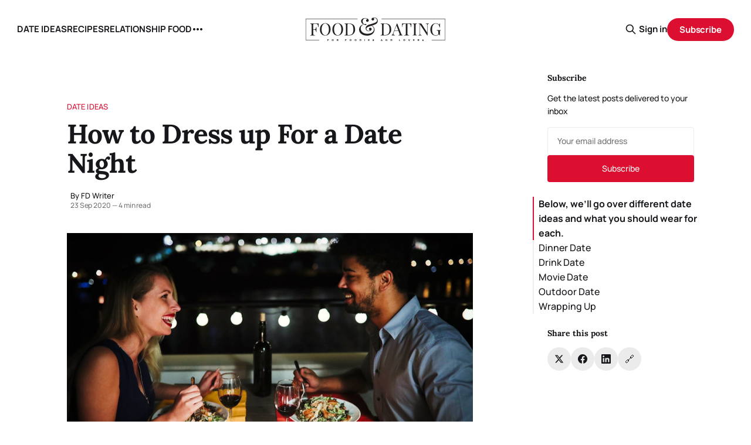

--- FILE ---
content_type: text/html; charset=utf-8
request_url: https://foodanddating.com/dinner-date/
body_size: 13080
content:
<!DOCTYPE html>
<html lang="en">
<head>

    <title>How to Dress up For a Date Night</title>
    <meta charset="utf-8">
    <meta name="viewport" content="width=device-width, initial-scale=1.0">
    
    <link rel="preload" as="style" href="/assets/built/screen.css?v=8a3f646bd6">
    <link rel="preload" as="script" href="/assets/built/source.js?v=8a3f646bd6">
    
    <link rel="preload" as="font" type="font/woff2" href="/assets/fonts/inter-roman.woff2?v=8a3f646bd6" crossorigin>
        <link rel="preload" as="font" type="font/woff2" href="/assets/fonts/jetbrains-mono-roman.woff2?v=8a3f646bd6" crossorigin>
    
    <link rel="preload" as="font" type="font/woff2" href="/assets/fonts/rocgrotesk-regular.woff2?v=8a3f646bd6" crossorigin="anonymous">
<style>
    @font-face {
        font-family: "RocGrotesk";
        font-style: normal;
        font-weight: 100 900;
        font-display: optional;
        src: url(/assets/fonts/rocgrotesk-regular.woff2?v=8a3f646bd6) format("woff2");
        unicode-range: U+0000-00FF, U+0131, U+0152-0153, U+02BB-02BC, U+02C6, U+02DA, U+02DC, U+0304, U+0308, U+0329, U+2000-206F, U+2074, U+20AC, U+2122, U+2191, U+2193, U+2212, U+2215, U+FEFF, U+FFFD;
    }
</style>
    <link rel="preload" as="font" type="font/woff2" href="/assets/fonts/jetbrains-mono-roman.woff2?v=8a3f646bd6" crossorigin="anonymous">
<link rel="preload" as="font" type="font/woff2" href="/assets/fonts/jetbrains-mono-italic.woff2?v=8a3f646bd6" crossorigin="anonymous">
<style>
    @font-face {
        font-family: "JetBrains Mono";
        font-style: normal;
        font-weight: 100 800;
        font-display: optional;
        src: url(/assets/fonts/jetbrains-mono-roman.woff2?v=8a3f646bd6) format("woff2");
        unicode-range: U+0000-00FF, U+0131, U+0152-0153, U+02BB-02BC, U+02C6, U+02DA, U+02DC, U+0304, U+0308, U+0329, U+2000-206F, U+2074, U+20AC, U+2122, U+2191, U+2193, U+2212, U+2215, U+FEFF, U+FFFD;
    }

    @font-face {
        font-family: "JetBrains Mono";
        font-style: italic;
        font-weight: 100 800;
        font-display: optional;
        src: url(/assets/fonts/jetbrains-mono-italic.woff2?v=8a3f646bd6) format("woff2");
        unicode-range: U+0000-00FF, U+0131, U+0152-0153, U+02BB-02BC, U+02C6, U+02DA, U+02DC, U+0304, U+0308, U+0329, U+2000-206F, U+2074, U+20AC, U+2122, U+2191, U+2193, U+2212, U+2215, U+FEFF, U+FFFD;
    }
</style>

    <link rel="stylesheet" type="text/css" href="/assets/built/screen.css?v=8a3f646bd6">

    <style>
        :root {
            --background-color: #FFFFFF
        }
    </style>

    <script>
        /* The script for calculating the color contrast has been taken from
        https://gomakethings.com/dynamically-changing-the-text-color-based-on-background-color-contrast-with-vanilla-js/ */
        var accentColor = getComputedStyle(document.documentElement).getPropertyValue('--background-color');
        accentColor = accentColor.trim().slice(1);

        if (accentColor.length === 3) {
            accentColor = accentColor[0] + accentColor[0] + accentColor[1] + accentColor[1] + accentColor[2] + accentColor[2];
        }

        var r = parseInt(accentColor.substr(0, 2), 16);
        var g = parseInt(accentColor.substr(2, 2), 16);
        var b = parseInt(accentColor.substr(4, 2), 16);
        var yiq = ((r * 299) + (g * 587) + (b * 114)) / 1000;
        var textColor = (yiq >= 128) ? 'dark' : 'light';

        document.documentElement.className = `has-${textColor}-text`;
    </script>

    <link rel="stylesheet" href="https://cdnjs.cloudflare.com/ajax/libs/tocbot/4.12.3/tocbot.css">

    <style>
.gh-content {
    position: relative;
 }

.gh-toc > .toc-list {
    position: relative;
}

.toc-list {
    overflow: hidden;
    list-style: none;
}

@media (min-width: 1300px) {
     .gh-sidebar {
        position: absolute; 
        top: 0;
        bottom: 0;
        margin-top: 4vmin;
        grid-column: wide-start / main-start; /* Place the TOC to the left of the content */
    }
   
    .gh-toc {
        position: sticky; /* On larger screens, TOC will stay in the same spot on the page */
        top: 4vmin;
    }
}

.gh-toc .is-active-link::before {
    background-color: var(--ghost-accent-color); /* Defines TOC   accent color based on Accent color set in Ghost Admin */
} 
</style>

    <link rel="icon" href="https://foodanddating.com/content/images/size/w256h256/format/jpeg/2025/09/84EtIGEE_400x400.jpg" type="image/jpeg">
    <link rel="canonical" href="https://foodanddating.com/dinner-date/">
    <meta name="referrer" content="no-referrer-when-downgrade">
    
    <meta property="og:site_name" content="FOOD &amp; DATING">
    <meta property="og:type" content="article">
    <meta property="og:title" content="How to Dress up For a Date Night">
    <meta property="og:description" content="Whether you’re going on your first date or 25th-anniversary date, one of the biggest stresses is picking out what to wear. The last thing you want is to be overdressed or underdressed and make a bad impression on your date partner. What you wear ultimately depends on what you’">
    <meta property="og:url" content="https://foodanddating.com/dinner-date/">
    <meta property="og:image" content="https://foodanddating.com/content/images/2025/09/foodanddating_643736104-1.jpg">
    <meta property="article:published_time" content="2020-09-23T15:58:58.000Z">
    <meta property="article:modified_time" content="2025-09-14T04:14:10.000Z">
    <meta property="article:tag" content="Date Ideas">
    <meta property="article:tag" content="Recipes">
    
    <meta property="article:publisher" content="https://www.facebook.com/foodiesanddating">
    <meta name="twitter:card" content="summary_large_image">
    <meta name="twitter:title" content="How to Dress up For a Date Night">
    <meta name="twitter:description" content="Whether you’re going on your first date or 25th-anniversary date, one of the biggest stresses is picking out what to wear. The last thing you want is to be overdressed or underdressed and make a bad impression on your date partner. What you wear ultimately depends on what you’">
    <meta name="twitter:url" content="https://foodanddating.com/dinner-date/">
    <meta name="twitter:image" content="https://foodanddating.com/content/images/2025/09/foodanddating_643736104-1.jpg">
    <meta name="twitter:label1" content="Written by">
    <meta name="twitter:data1" content="FD Writer">
    <meta name="twitter:label2" content="Filed under">
    <meta name="twitter:data2" content="Date Ideas, Recipes">
    <meta name="twitter:site" content="@foodanddating">
    <meta property="og:image:width" content="1200">
    <meta property="og:image:height" content="675">
    
    <script type="application/ld+json">
{
    "@context": "https://schema.org",
    "@type": "Article",
    "publisher": {
        "@type": "Organization",
        "name": "FOOD &amp; DATING",
        "url": "https://foodanddating.com/",
        "logo": {
            "@type": "ImageObject",
            "url": "https://foodanddating.com/content/images/2025/09/food_and_dating_logo.png",
            "width": 240,
            "height": 40
        }
    },
    "author": {
        "@type": "Person",
        "name": "FD Writer",
        "url": "https://foodanddating.com/author/fd/",
        "sameAs": []
    },
    "headline": "How to Dress up For a Date Night",
    "url": "https://foodanddating.com/dinner-date/",
    "datePublished": "2020-09-23T15:58:58.000Z",
    "dateModified": "2025-09-14T04:14:10.000Z",
    "image": {
        "@type": "ImageObject",
        "url": "https://foodanddating.com/content/images/2025/09/foodanddating_643736104-1.jpg",
        "width": 1200,
        "height": 675
    },
    "keywords": "Date Ideas, Recipes",
    "description": "Whether you’re going on your first date or 25th-anniversary date, one of the biggest stresses is picking out what to wear. The last thing you want is to be overdressed or underdressed and make a bad impression on your date partner. What you wear ultimately depends on what you’re doing. There are plenty of places you can go on a date, from a mountain top to a Michelin-star restaurant. This means you need to dress for practicality and style.\n\n\nBelow, we’ll go over different date ideas and what you",
    "mainEntityOfPage": "https://foodanddating.com/dinner-date/"
}
    </script>

    <meta name="generator" content="Ghost 6.13">
    <link rel="alternate" type="application/rss+xml" title="FOOD &amp; DATING" href="https://foodanddating.com/rss/">
    <script defer src="https://cdn.jsdelivr.net/ghost/portal@~2.56/umd/portal.min.js" data-i18n="true" data-ghost="https://foodanddating.com/" data-key="9d99267531509c89056ab7fe63" data-api="https://foodanddating.com/ghost/api/content/" data-locale="en" crossorigin="anonymous"></script><style id="gh-members-styles">.gh-post-upgrade-cta-content,
.gh-post-upgrade-cta {
    display: flex;
    flex-direction: column;
    align-items: center;
    font-family: -apple-system, BlinkMacSystemFont, 'Segoe UI', Roboto, Oxygen, Ubuntu, Cantarell, 'Open Sans', 'Helvetica Neue', sans-serif;
    text-align: center;
    width: 100%;
    color: #ffffff;
    font-size: 16px;
}

.gh-post-upgrade-cta-content {
    border-radius: 8px;
    padding: 40px 4vw;
}

.gh-post-upgrade-cta h2 {
    color: #ffffff;
    font-size: 28px;
    letter-spacing: -0.2px;
    margin: 0;
    padding: 0;
}

.gh-post-upgrade-cta p {
    margin: 20px 0 0;
    padding: 0;
}

.gh-post-upgrade-cta small {
    font-size: 16px;
    letter-spacing: -0.2px;
}

.gh-post-upgrade-cta a {
    color: #ffffff;
    cursor: pointer;
    font-weight: 500;
    box-shadow: none;
    text-decoration: underline;
}

.gh-post-upgrade-cta a:hover {
    color: #ffffff;
    opacity: 0.8;
    box-shadow: none;
    text-decoration: underline;
}

.gh-post-upgrade-cta a.gh-btn {
    display: block;
    background: #ffffff;
    text-decoration: none;
    margin: 28px 0 0;
    padding: 8px 18px;
    border-radius: 4px;
    font-size: 16px;
    font-weight: 600;
}

.gh-post-upgrade-cta a.gh-btn:hover {
    opacity: 0.92;
}</style>
    <script defer src="https://cdn.jsdelivr.net/ghost/sodo-search@~1.8/umd/sodo-search.min.js" data-key="9d99267531509c89056ab7fe63" data-styles="https://cdn.jsdelivr.net/ghost/sodo-search@~1.8/umd/main.css" data-sodo-search="https://foodanddating.com/" data-locale="en" crossorigin="anonymous"></script>
    
    <link href="https://foodanddating.com/webmentions/receive/" rel="webmention">
    <script defer src="/public/cards.min.js?v=8a3f646bd6"></script>
    <link rel="stylesheet" type="text/css" href="/public/cards.min.css?v=8a3f646bd6">
    <script defer src="/public/comment-counts.min.js?v=8a3f646bd6" data-ghost-comments-counts-api="https://foodanddating.com/members/api/comments/counts/"></script>
    <script defer src="/public/member-attribution.min.js?v=8a3f646bd6"></script><style>:root {--ghost-accent-color: #dc0f30;}</style>
    <!-- Google tag (gtag.js) -->
<script async src="https://www.googletagmanager.com/gtag/js?id=G-9TXHWFB6QE"></script>
<script>
  window.dataLayer = window.dataLayer || [];
  function gtag(){dataLayer.push(arguments);}
  gtag('js', new Date());

  gtag('config', 'G-9TXHWFB6QE');
</script>

<script data-grow-initializer="">!(function(){window.growMe||((window.growMe=function(e){window.growMe._.push(e);}),(window.growMe._=[]));var e=document.createElement("script");(e.type="text/javascript"),(e.src="https://faves.grow.me/main.js"),(e.defer=!0),e.setAttribute("data-grow-faves-site-id","U2l0ZTo2OTg3NmEzNC0xODAyLTRjMzYtODUzOS0zMzIyN2MyOTA2Njk=");var t=document.getElementsByTagName("script")[0];t.parentNode.insertBefore(e,t);})();</script>
    <link rel="preconnect" href="https://fonts.bunny.net"><link rel="stylesheet" href="https://fonts.bunny.net/css?family=lora:400,700|manrope:300,500,700"><style>:root {--gh-font-heading: Lora;--gh-font-body: Manrope;}</style>

</head>
<body class="post-template tag-date-ideas tag-recipes gh-font-heading-lora gh-font-body-manrope has-mono-title has-sans-body">

<div class="gh-viewport">
    
    <header id="gh-navigation" class="gh-navigation is-middle-logo gh-outer">
    <div class="gh-navigation-inner gh-inner">

        <div class="gh-navigation-brand">
            <a class="gh-navigation-logo is-title" href="https://foodanddating.com">
                    <img src="https://foodanddating.com/content/images/2025/09/food_and_dating_logo.png" alt="FOOD &amp; DATING">
            </a>
            <button class="gh-search gh-icon-button" aria-label="Search this site" data-ghost-search>
    <svg xmlns="http://www.w3.org/2000/svg" fill="none" viewBox="0 0 24 24" stroke="currentColor" stroke-width="2" width="20" height="20"><path stroke-linecap="round" stroke-linejoin="round" d="M21 21l-6-6m2-5a7 7 0 11-14 0 7 7 0 0114 0z"></path></svg></button>            <button class="gh-burger gh-icon-button" aria-label="Menu">
                <svg xmlns="http://www.w3.org/2000/svg" width="24" height="24" fill="currentColor" viewBox="0 0 256 256"><path d="M224,128a8,8,0,0,1-8,8H40a8,8,0,0,1,0-16H216A8,8,0,0,1,224,128ZM40,72H216a8,8,0,0,0,0-16H40a8,8,0,0,0,0,16ZM216,184H40a8,8,0,0,0,0,16H216a8,8,0,0,0,0-16Z"></path></svg>                <svg xmlns="http://www.w3.org/2000/svg" width="24" height="24" fill="currentColor" viewBox="0 0 256 256"><path d="M205.66,194.34a8,8,0,0,1-11.32,11.32L128,139.31,61.66,205.66a8,8,0,0,1-11.32-11.32L116.69,128,50.34,61.66A8,8,0,0,1,61.66,50.34L128,116.69l66.34-66.35a8,8,0,0,1,11.32,11.32L139.31,128Z"></path></svg>            </button>
        </div>

        <nav class="gh-navigation-menu">
            <ul class="nav">
    <li class="nav-date-ideas"><a href="https://foodanddating.com/tag/date-ideas/">DATE IDEAS</a></li>
    <li class="nav-recipes"><a href="https://foodanddating.com/tag/recipes/">RECIPES</a></li>
    <li class="nav-relationship-food"><a href="https://foodanddating.com/tag/relationship-food/">RELATIONSHIP FOOD</a></li>
    <li class="nav-guides"><a href="https://foodanddating.com/tag/guides/">GUIDES</a></li>
</ul>

        </nav>

        <div class="gh-navigation-actions">
                <button class="gh-search gh-icon-button" aria-label="Search this site" data-ghost-search>
    <svg xmlns="http://www.w3.org/2000/svg" fill="none" viewBox="0 0 24 24" stroke="currentColor" stroke-width="2" width="20" height="20"><path stroke-linecap="round" stroke-linejoin="round" d="M21 21l-6-6m2-5a7 7 0 11-14 0 7 7 0 0114 0z"></path></svg></button>                <div class="gh-navigation-members">
                            <a href="#/portal/signin" data-portal="signin">Sign in</a>
                                <a class="gh-button" href="#/portal/signup" data-portal="signup">Subscribe</a>
                </div>
        </div>

    </div>
</header>

    

<main class="gh-main gh-main-sidebar">

    <div class="gh-article-wrapper">
        <article class="gh-article post tag-date-ideas tag-recipes has-sidebar">

    <header class="gh-article-header gh-canvas">

            <a class="gh-article-tag" href="https://foodanddating.com/tag/date-ideas/">Date Ideas</a>
        <h1 class="gh-article-title is-title">How to Dress up For a Date Night</h1>

        <div class="gh-article-meta">
            <div class="gh-article-meta-wrapper">
                    <div class="author">
                        <div class="author-info">
                            <span class="author-name">By FD Writer</span>
                        </div>
                    </div>
                <div class="gh-article-meta-content">
                    <time class="gh-article-meta-date" datetime="2020-09-23">23 Sep 2020</time>
                        <span class="gh-article-meta-length"><span class="bull">—</span> 4 min read</span>
                </div>
            </div>
        </div>

            <figure class="gh-article-image">
        <img
            srcset="/content/images/size/w320/2025/09/foodanddating_643736104-1.jpg 320w,
                    /content/images/size/w600/2025/09/foodanddating_643736104-1.jpg 600w,
                    /content/images/size/w960/2025/09/foodanddating_643736104-1.jpg 960w,
                    /content/images/size/w1200/2025/09/foodanddating_643736104-1.jpg 1200w,
                    /content/images/size/w2000/2025/09/foodanddating_643736104-1.jpg 2000w"
            sizes="(max-width: 1200px) 100vw, 1120px"
            src="/content/images/size/w1200/2025/09/foodanddating_643736104-1.jpg"
            alt="dinner dates"
        >
            <figcaption>foodanddating_643736104</figcaption>
    </figure>

    </header>

    <section class="gh-content gh-canvas is-body drop-cap">
        <p>Whether you’re going on your <a href="https://foodanddating.com/5-ways-to-feel-confident-on-a-first-date/">first date</a> or 25th-anniversary date, one of the biggest stresses is picking out what to wear. The last thing you want is to be overdressed or underdressed and make a bad impression on your date partner. What you wear ultimately depends on what you’re doing. There are plenty of places you can go on a date, from a mountain top to a Michelin-star restaurant. This means you need to dress for practicality and style.</p><h2 id="below-we-ll-go-over-different-date-ideas-and-what-you-should-wear-for-each-">Below, we’ll go over <a href="https://foodanddating.com/budget-friendly-date-ideas/">different date ideas</a> and what you should wear for each.</h2><h2 id="dinner-date">Dinner Date</h2><figure class="kg-card kg-image-card"><img src="https://lh3.googleusercontent.com/QaSRURcAjf1ygrYCGfbcLrP_nSaCzJjZqn8yoOpeNSIdAKXEDvlhczdLNbZColppD38Gr2k251HOFHBFrmZNl38wNdInAkmUiwboN-ZL867US_nUEMXPq1Zv2nylDpcc5TcUwnzSFKgIpAo-2Q" class="kg-image" alt loading="lazy"></figure><p>One of the most common date ideas is dinner dates. This is because food is a universal language that everyone can enjoy. While out to dinner, conversing is easy. You can people-watch, rate, and review the meals you both chose, and get to know each other better over tasty plates. But what do you wear to a dinner date? In most cases, the dinner date is the most formal, so this is where you’re going to show off your style.</p><p>Before you begin getting ready, make sure to check out the restaurant. Thanks to Yelp and other food review services, you can see just how fancy a restaurant is based on their menu prices and ambiance seen in the photos.</p><p>If you’re going to a 5-star restaurant with a world-renowned chef, dig in the back of your closet for your most fashionable pieces. For women, this means your favorite little black dress, statement heels, and an eye-catching clutch. For men, consider your tailored slacks, a nice button-up shirt, and a slim-fitting sports coat. Pair that with any pieces in your <a href="https://www.mvmt.com/mens-jewelry/all-mens-jewelry/?ref=foodanddating.com">men’s jewelry</a> collection, and you’ll make a great impression.</p><p>However, if you’re going to a more casual restaurant, pair that with casual clothes. For women, this might mean a pair of skinny jeans, <a href="https://www.drmartens.com/us/en/womens/boots/chelsea-boots/c/01010500?ref=foodanddating.com">Chelsea boots</a>, and a flowy top. For men, lace up some white low top sneakers, khakis, and a <a href="https://www.untuckit.com/?ref=foodanddating.com">casual button-up</a>.</p><h2 id="drink-date">Drink Date</h2><p>A <a href="https://foodanddating.com/bars-cafes-other-date-night-options-not-typical-restaurant/">drink date</a> is similar to a dinner date but is often held at a bar. This means it can be a little more crowded, which means you need to do your best to stand out among the other people around you. For men, button up your tailored trousers to show you made an effort going into this date. Pair them with Oxford shoes, a nice top, and a sleek and sophisticated watch.</p><p>For women, it’s okay to head to the bar in your work attire. To change it up, throw on a statement jacket, such as a bomber jacket or faux fur jacket, and brush on a tint of your favorite lipstick. Paired with a chained clutch and some flashy accessories, you’ll surely catch the attention of your date right away.</p><h2 id="movie-date">Movie Date</h2><figure class="kg-card kg-image-card"><img src="https://lh4.googleusercontent.com/IPgUVuHKnc0IPU5J1wux8Qvd8j_nrL0MVHxkrGn-1MkRgFr_9rVHPvQWWXWK9qOC6ZacvKP6Lu6e1huUqm-mqea0hVw54wh3IOjTj8OMvVadOTWITM70JY-MiN8oLteVlvWIiAPgfBEQOt0XkA" class="kg-image" alt loading="lazy" width="750" height="500"></figure><p><a href="https://foodanddating.com/incredibly-yummy-movie-date-snack-ideas/">Movie dates</a> are another tried-and-true classic. What’s great about movie dates is that the pressure is relatively low. The theater is dark, which means the eyes won’t be on your outfit, and most attention is directed to the big screen. However, this doesn’t mean you should roll up in gym shorts and a sweaty tee.</p><p>If you’re going on a <a href="https://www.amctheatres.com/?ref=foodanddating.com">movie date</a>, you want to be comfortable, but show you have some sense of style. For both men and women, this means wearing a pair of jeans or pants and a fun top. Playing a movie date smart-casual is the best route to take.</p><p>However, if you have post-film plans, you want to keep those in mind. To prepare for both plans, consider neutral chinos or straight-legged jeans, a button-up shirt or blouse, and a layered top that won’t make you uncomfortable in your seat, such as a cardigan or a quarter and a half zip-up.</p><h2 id="outdoor-date">Outdoor Date</h2><p>If you’re both the outdoorsy type, channel your interests by going on an outdoor date. When considering what to wear, it’s best to leave your heels, sports coat, dress, and slacks at home. Instead, you want to pick clothes that can handle the terrain you’re exploring, whether it be wooded trails or a rugged coastline.</p><p>It can be hard showing off your style in hiking clothes and athleticwear. However, one trick is sticking to color patterns. As you get ready for your outdoor excursion, reach for neutral-colored garments and layers. This way, you can bundle up and get a <a href="https://chamberlaincoffee.com/?ref=foodanddating.com">cup of coffee</a> once you’re done working your heart rate.</p><h2 id="wrapping-up">Wrapping Up</h2><p>When it comes to dressing up for a date, there are a lot of things to keep in mind. The most important tip is knowing what type of date you’re going on, whether it be a dinner date at a local restaurant or a walk in your neighborhood park. From there, you can curate a stylish outfit that makes a lasting impression.</p><h4 id="read-also-">Read Also:</h4><p><a href="https://foodanddating.com/scary-movies-perfect-pre-halloween-movie-night/" rel="noreferrer noopener">Scary Movies Perfect for Pre-halloween Movie Date Night</a></p><p><a href="https://foodanddating.com/eating-alone-perfect-any-foodie/" rel="noreferrer noopener">Here's Why Eating Alone Is Perfect for Any Foodie</a></p><p><a href="https://foodanddating.com/easy-recipes/" rel="noreferrer noopener">7 Easy Recipes You Can Copy and Surprise Your Spouse with on Your Anniversary</a></p><p><a href="https://foodanddating.com/how-to-prepare-for-an-emergency-dinner-date-at-home/" rel="noreferrer noopener">How to Prepare for an Emergency Dinner Date at Home</a></p><p><a href="https://foodanddating.com/5-things-want-daughter-know-about-herself-relationships-before-shes-18/" rel="noreferrer noopener">5 Things I Want My Daughter to Know About Herself and Relationships Before She’s 18</a></p><p><a href="https://foodanddating.com/10-foods-that-kill-your-copulation-drive/" rel="noreferrer noopener">10 Foods That Kill Your Copulation Drive</a></p>
    </section>

    <section class="gh-cta gh-post-cta gh-outer">
    <div class="gh-cta-inner gh-inner gh-post-cta-inner">
        <div class="gh-cta-content">
            <h2 class="gh-cta-title is-title">
                Sign up for FD&#x27;s newsletter
            </h2>
            <p class="gh-cta-description is-body">
                The freshest stories from the food and dating world every week.
            </p>
        </div>
        <form class="gh-form" data-members-form>
    <input class="gh-form-input" id="cta-email" name="email" type="email" placeholder="jamie@example.com" required data-members-email>
    <button class="gh-button" type="submit" aria-label="Subscribe">
        <span><span>Subscribe</span> <svg xmlns="http://www.w3.org/2000/svg" width="32" height="32" fill="currentColor" viewBox="0 0 256 256"><path d="M224.49,136.49l-72,72a12,12,0,0,1-17-17L187,140H40a12,12,0,0,1,0-24H187L135.51,64.48a12,12,0,0,1,17-17l72,72A12,12,0,0,1,224.49,136.49Z"></path></svg></span>
        <svg xmlns="http://www.w3.org/2000/svg" height="24" width="24" viewBox="0 0 24 24">
    <g stroke-linecap="round" stroke-width="2" fill="currentColor" stroke="none" stroke-linejoin="round" class="nc-icon-wrapper">
        <g class="nc-loop-dots-4-24-icon-o">
            <circle cx="4" cy="12" r="3"></circle>
            <circle cx="12" cy="12" r="3"></circle>
            <circle cx="20" cy="12" r="3"></circle>
        </g>
        <style data-cap="butt">
            .nc-loop-dots-4-24-icon-o{--animation-duration:0.8s}
            .nc-loop-dots-4-24-icon-o *{opacity:.4;transform:scale(.75);animation:nc-loop-dots-4-anim var(--animation-duration) infinite}
            .nc-loop-dots-4-24-icon-o :nth-child(1){transform-origin:4px 12px;animation-delay:-.3s;animation-delay:calc(var(--animation-duration)/-2.666)}
            .nc-loop-dots-4-24-icon-o :nth-child(2){transform-origin:12px 12px;animation-delay:-.15s;animation-delay:calc(var(--animation-duration)/-5.333)}
            .nc-loop-dots-4-24-icon-o :nth-child(3){transform-origin:20px 12px}
            @keyframes nc-loop-dots-4-anim{0%,100%{opacity:.4;transform:scale(.75)}50%{opacity:1;transform:scale(1)}}
        </style>
    </g>
</svg>        <svg class="checkmark" xmlns="http://www.w3.org/2000/svg" viewBox="0 0 52 52">
    <path class="checkmark__check" fill="none" d="M14.1 27.2l7.1 7.2 16.7-16.8"/>
    <style>
        .checkmark {
            width: 40px;
            height: 40px;
            display: block;
            stroke-width: 2.5;
            stroke: currentColor;
            stroke-miterlimit: 10;
        }

        .checkmark__check {
            transform-origin: 50% 50%;
            stroke-dasharray: 48;
            stroke-dashoffset: 48;
            animation: stroke .3s cubic-bezier(0.650, 0.000, 0.450, 1.000) forwards;
        }

        @keyframes stroke {
            100% { stroke-dashoffset: 0; }
        }
    </style>
</svg>    </button>
    <p data-members-error></p>
</form>    </div>
</section>

</article>        
        <aside class="gh-article-sidebar">
            <div class="sidebar-content">
    

    <div class="sidebar-section sidebar-newsletter">
        <h3 class="sidebar-title">Subscribe</h3>
        <p class="sidebar-newsletter-text">Get the latest posts delivered to your inbox</p>
        <form data-members-form="subscribe" class="sidebar-newsletter-form">
            <input 
                data-members-email 
                type="email" 
                placeholder="Your email address" 
                class="sidebar-newsletter-input"
                required
            >
            <button type="submit" class="sidebar-newsletter-button">
                <span class="button-text">Subscribe</span>
                <span class="button-loader"><svg xmlns="http://www.w3.org/2000/svg" height="24" width="24" viewBox="0 0 24 24">
    <g stroke-linecap="round" stroke-width="2" fill="currentColor" stroke="none" stroke-linejoin="round" class="nc-icon-wrapper">
        <g class="nc-loop-dots-4-24-icon-o">
            <circle cx="4" cy="12" r="3"></circle>
            <circle cx="12" cy="12" r="3"></circle>
            <circle cx="20" cy="12" r="3"></circle>
        </g>
        <style data-cap="butt">
            .nc-loop-dots-4-24-icon-o{--animation-duration:0.8s}
            .nc-loop-dots-4-24-icon-o *{opacity:.4;transform:scale(.75);animation:nc-loop-dots-4-anim var(--animation-duration) infinite}
            .nc-loop-dots-4-24-icon-o :nth-child(1){transform-origin:4px 12px;animation-delay:-.3s;animation-delay:calc(var(--animation-duration)/-2.666)}
            .nc-loop-dots-4-24-icon-o :nth-child(2){transform-origin:12px 12px;animation-delay:-.15s;animation-delay:calc(var(--animation-duration)/-5.333)}
            .nc-loop-dots-4-24-icon-o :nth-child(3){transform-origin:20px 12px}
            @keyframes nc-loop-dots-4-anim{0%,100%{opacity:.4;transform:scale(.75)}50%{opacity:1;transform:scale(1)}}
        </style>
    </g>
</svg></span>
            </button>
        </form>
        <div class="sidebar-newsletter-success" data-members-success>
            <span class="icon-checkmark">Check your inbox and click the link</span>
        </div>
        <div class="sidebar-newsletter-error" data-members-error>
            <p>Sorry, something went wrong. Please try again.</p>
        </div>
    </div>

    <div class="gh-toc"></div>

    <div class="sidebar-section sidebar-share">
        <h3 class="sidebar-title">Share this post</h3>
        <div class="sidebar-share-buttons">
            <a href="https://twitter.com/intent/tweet?text=How%20to%20Dress%20up%20For%20a%20Date%20Night&url=https://foodanddating.com/dinner-date/" 
               class="sidebar-share-button share-twitter" 
               target="_blank" 
               rel="noopener"
               aria-label="Share on Twitter">
                <svg viewBox="0 0 24 24" fill="currentColor"><g><path d="M18.244 2.25h3.308l-7.227 8.26 8.502 11.24H16.17l-5.214-6.817L4.99 21.75H1.68l7.73-8.835L1.254 2.25H8.08l4.713 6.231zm-1.161 17.52h1.833L7.084 4.126H5.117z"></path></g></svg>            </a>
            <a href="https://www.facebook.com/sharer/sharer.php?u=https://foodanddating.com/dinner-date/" 
               class="sidebar-share-button share-facebook" 
               target="_blank" 
               rel="noopener"
               aria-label="Share on Facebook">
                <svg class="icon" viewBox="0 0 24 24" xmlns="http://www.w3.org/2000/svg" fill="currentColor"><path d="M23.9981 11.9991C23.9981 5.37216 18.626 0 11.9991 0C5.37216 0 0 5.37216 0 11.9991C0 17.9882 4.38789 22.9522 10.1242 23.8524V15.4676H7.07758V11.9991H10.1242V9.35553C10.1242 6.34826 11.9156 4.68714 14.6564 4.68714C15.9692 4.68714 17.3424 4.92149 17.3424 4.92149V7.87439H15.8294C14.3388 7.87439 13.8739 8.79933 13.8739 9.74824V11.9991H17.2018L16.6698 15.4676H13.8739V23.8524C19.6103 22.9522 23.9981 17.9882 23.9981 11.9991Z"/></svg>            </a>
            <a href="https://www.linkedin.com/shareArticle?mini=true&url=https://foodanddating.com/dinner-date/&title=How%20to%20Dress%20up%20For%20a%20Date%20Night" 
               class="sidebar-share-button share-linkedin" 
               target="_blank" 
               rel="noopener"
               aria-label="Share on LinkedIn">
                <svg class="icon" viewBox="0 0 24 24" fill="none" xmlns="http://www.w3.org/2000/svg">
    <path d="M22.2 0H1.8C1.32261 0 0.864773 0.18964 0.527213 0.527213C0.18964 0.864773 0 1.32261 0 1.8V22.2C0 22.6773 0.18964 23.1352 0.527213 23.4728C0.864773 23.8104 1.32261 24 1.8 24H22.2C22.6773 24 23.1352 23.8104 23.4728 23.4728C23.8104 23.1352 24 22.6773 24 22.2V1.8C24 1.32261 23.8104 0.864773 23.4728 0.527213C23.1352 0.18964 22.6773 0 22.2 0ZM7.2 20.4H3.6V9.6H7.2V20.4ZM5.4 7.5C4.98741 7.48821 4.58747 7.35509 4.25011 7.11729C3.91275 6.87949 3.65293 6.54755 3.50316 6.16293C3.35337 5.77832 3.32025 5.35809 3.40793 4.95476C3.4956 4.55144 3.7002 4.18288 3.99613 3.89517C4.29208 3.60745 4.66624 3.41332 5.07188 3.33704C5.47752 3.26075 5.89664 3.30569 6.27688 3.46625C6.65712 3.6268 6.98163 3.89585 7.20983 4.23977C7.43804 4.58371 7.55983 4.98725 7.56 5.4C7.55052 5.96441 7.318 6.50213 6.91327 6.89564C6.50852 7.28913 5.96447 7.50643 5.4 7.5ZM20.4 20.4H16.8V14.712C16.8 13.008 16.08 12.396 15.144 12.396C14.8696 12.4143 14.6015 12.4865 14.3551 12.6088C14.1087 12.7309 13.8888 12.9007 13.7081 13.108C13.5276 13.3155 13.3896 13.5565 13.3024 13.8173C13.2152 14.0781 13.1804 14.3536 13.2 14.628C13.194 14.6839 13.194 14.7401 13.2 14.796V20.4H9.6V9.6H13.08V11.16C13.4311 10.626 13.9133 10.1911 14.4807 9.89693C15.048 9.6028 15.6813 9.4592 16.32 9.48C18.18 9.48 20.352 10.512 20.352 13.872L20.4 20.4Z" fill="currentColor"/>
</svg>            </a>
            <button class="sidebar-share-button share-copy" 
                    onclick="navigator.clipboard.writeText('https://foodanddating.com/dinner-date/'); this.classList.add('copied'); setTimeout(() => this.classList.remove('copied'), 2000);"
                    aria-label="Copy link">
                <span class="copy-icon">🔗</span>
                <span class="copied-text">✓</span>
            </button>
        </div>
    </div>


</div>        </aside>
    </div>

        <div class="gh-comments gh-canvas">
            
        <script defer src="https://cdn.jsdelivr.net/ghost/comments-ui@~1.3/umd/comments-ui.min.js" data-locale="en" data-ghost-comments="https://foodanddating.com/" data-api="https://foodanddating.com/ghost/api/content/" data-admin="https://foodanddating.com/ghost/" data-key="9d99267531509c89056ab7fe63" data-title="null" data-count="true" data-post-id="68c63f0d4682e5000148503c" data-color-scheme="auto" data-avatar-saturation="60" data-accent-color="#dc0f30" data-comments-enabled="all" data-publication="FOOD & DATING" crossorigin="anonymous"></script>
    
        </div>

</main>


            <section class="gh-container is-grid gh-outer gh-related-posts">
                <div class="gh-container-inner gh-inner">
                    <h2 class="gh-container-title">Related Posts</h2>
                    <div class="gh-feed">
                            <article class="gh-card post">
    <a class="gh-card-link" href="/food-compatibility-why-your-partners-diet-could-make-or-break-the-relationship/">
            <figure class="gh-card-image">
                <img
                    srcset="/content/images/size/w160/format/webp/2025/09/Food-Compatibility.png 160w,
                            /content/images/size/w320/format/webp/2025/09/Food-Compatibility.png 320w,
                            /content/images/size/w600/format/webp/2025/09/Food-Compatibility.png 600w,
                            /content/images/size/w960/format/webp/2025/09/Food-Compatibility.png 960w,
                            /content/images/size/w1200/format/webp/2025/09/Food-Compatibility.png 1200w,
                            /content/images/size/w2000/format/webp/2025/09/Food-Compatibility.png 2000w"
                    sizes="320px"
                    src="/content/images/size/w600/2025/09/Food-Compatibility.png"
                    alt="Food Compatibility: Why Your Partner’s Diet Could Make or Break the Relationship"
                    loading="lazy"
                >
            </figure>
        <div class="gh-card-wrapper">
            <h3 class="gh-card-title is-title">Food Compatibility: Why Your Partner’s Diet Could Make or Break the Relationship</h3>
                <p class="gh-card-excerpt is-body">Can mismatched diets ruin love? Explore how food compatibility shapes dating, lifestyle, and long-term relationship success.</p>
            <footer class="gh-card-meta">
<!--
             -->                    <time class="gh-card-date" datetime="2025-10-01">01 Oct 2025</time>
                <!--
         --></footer>
        </div>
    </a>
</article>
                            <article class="gh-card post">
    <a class="gh-card-link" href="/what-your-fall-flavor-says-about-your-dating-personality/">
            <figure class="gh-card-image">
                <img
                    srcset="https://images.unsplash.com/photo-1758874089525-3a9bb15a125b?crop&#x3D;entropy&amp;cs&#x3D;tinysrgb&amp;fit&#x3D;max&amp;fm&#x3D;webp&amp;ixid&#x3D;M3wxMTc3M3wwfDF8c2VhcmNofDJ8fERhdGluZyUyMFBlcnNvbmFsaXR5fGVufDB8fHx8MTc1OTIzMDkxM3ww&amp;ixlib&#x3D;rb-4.1.0&amp;q&#x3D;80&amp;w&#x3D;160 160w,
                            https://images.unsplash.com/photo-1758874089525-3a9bb15a125b?crop&#x3D;entropy&amp;cs&#x3D;tinysrgb&amp;fit&#x3D;max&amp;fm&#x3D;webp&amp;ixid&#x3D;M3wxMTc3M3wwfDF8c2VhcmNofDJ8fERhdGluZyUyMFBlcnNvbmFsaXR5fGVufDB8fHx8MTc1OTIzMDkxM3ww&amp;ixlib&#x3D;rb-4.1.0&amp;q&#x3D;80&amp;w&#x3D;320 320w,
                            https://images.unsplash.com/photo-1758874089525-3a9bb15a125b?crop&#x3D;entropy&amp;cs&#x3D;tinysrgb&amp;fit&#x3D;max&amp;fm&#x3D;webp&amp;ixid&#x3D;M3wxMTc3M3wwfDF8c2VhcmNofDJ8fERhdGluZyUyMFBlcnNvbmFsaXR5fGVufDB8fHx8MTc1OTIzMDkxM3ww&amp;ixlib&#x3D;rb-4.1.0&amp;q&#x3D;80&amp;w&#x3D;600 600w,
                            https://images.unsplash.com/photo-1758874089525-3a9bb15a125b?crop&#x3D;entropy&amp;cs&#x3D;tinysrgb&amp;fit&#x3D;max&amp;fm&#x3D;webp&amp;ixid&#x3D;M3wxMTc3M3wwfDF8c2VhcmNofDJ8fERhdGluZyUyMFBlcnNvbmFsaXR5fGVufDB8fHx8MTc1OTIzMDkxM3ww&amp;ixlib&#x3D;rb-4.1.0&amp;q&#x3D;80&amp;w&#x3D;960 960w,
                            https://images.unsplash.com/photo-1758874089525-3a9bb15a125b?crop&#x3D;entropy&amp;cs&#x3D;tinysrgb&amp;fit&#x3D;max&amp;fm&#x3D;webp&amp;ixid&#x3D;M3wxMTc3M3wwfDF8c2VhcmNofDJ8fERhdGluZyUyMFBlcnNvbmFsaXR5fGVufDB8fHx8MTc1OTIzMDkxM3ww&amp;ixlib&#x3D;rb-4.1.0&amp;q&#x3D;80&amp;w&#x3D;1200 1200w,
                            https://images.unsplash.com/photo-1758874089525-3a9bb15a125b?crop&#x3D;entropy&amp;cs&#x3D;tinysrgb&amp;fit&#x3D;max&amp;fm&#x3D;webp&amp;ixid&#x3D;M3wxMTc3M3wwfDF8c2VhcmNofDJ8fERhdGluZyUyMFBlcnNvbmFsaXR5fGVufDB8fHx8MTc1OTIzMDkxM3ww&amp;ixlib&#x3D;rb-4.1.0&amp;q&#x3D;80&amp;w&#x3D;2000 2000w"
                    sizes="320px"
                    src="https://images.unsplash.com/photo-1758874089525-3a9bb15a125b?crop&#x3D;entropy&amp;cs&#x3D;tinysrgb&amp;fit&#x3D;max&amp;fm&#x3D;jpg&amp;ixid&#x3D;M3wxMTc3M3wwfDF8c2VhcmNofDJ8fERhdGluZyUyMFBlcnNvbmFsaXR5fGVufDB8fHx8MTc1OTIzMDkxM3ww&amp;ixlib&#x3D;rb-4.1.0&amp;q&#x3D;80&amp;w&#x3D;600"
                    alt="What Your Fall Flavor Says About Your Dating Personality"
                    loading="lazy"
                >
            </figure>
        <div class="gh-card-wrapper">
            <h3 class="gh-card-title is-title">What Your Fall Flavor Says About Your Dating Personality</h3>
                    <p class="gh-card-excerpt is-body">As cuffing season approaches and autumn leaves begin to fall, your favorite seasonal flavors might be revealing more about your romantic personality than you realize. Recent research shows that 72% of singles prefer dating someone without dietary restrictions, suggesting our food preferences play a crucial role in relationship compatibility.

Whether</p>
            <footer class="gh-card-meta">
<!--
             -->                    <time class="gh-card-date" datetime="2025-09-30">30 Sep 2025</time>
                <!--
         --></footer>
        </div>
    </a>
</article>
                            <article class="gh-card post">
    <a class="gh-card-link" href="/what-your-favorite-foods-reveal-about-your-dating-personality/">
            <figure class="gh-card-image">
                <img
                    srcset="https://images.unsplash.com/photo-1671116810355-2498212d1e13?crop&#x3D;entropy&amp;cs&#x3D;tinysrgb&amp;fit&#x3D;max&amp;fm&#x3D;webp&amp;ixid&#x3D;M3wxMTc3M3wwfDF8c2VhcmNofDI3fHxmb29kJTIwZGF0aW5nfGVufDB8fHx8MTc1ODcyNjMxOHww&amp;ixlib&#x3D;rb-4.1.0&amp;q&#x3D;80&amp;w&#x3D;160 160w,
                            https://images.unsplash.com/photo-1671116810355-2498212d1e13?crop&#x3D;entropy&amp;cs&#x3D;tinysrgb&amp;fit&#x3D;max&amp;fm&#x3D;webp&amp;ixid&#x3D;M3wxMTc3M3wwfDF8c2VhcmNofDI3fHxmb29kJTIwZGF0aW5nfGVufDB8fHx8MTc1ODcyNjMxOHww&amp;ixlib&#x3D;rb-4.1.0&amp;q&#x3D;80&amp;w&#x3D;320 320w,
                            https://images.unsplash.com/photo-1671116810355-2498212d1e13?crop&#x3D;entropy&amp;cs&#x3D;tinysrgb&amp;fit&#x3D;max&amp;fm&#x3D;webp&amp;ixid&#x3D;M3wxMTc3M3wwfDF8c2VhcmNofDI3fHxmb29kJTIwZGF0aW5nfGVufDB8fHx8MTc1ODcyNjMxOHww&amp;ixlib&#x3D;rb-4.1.0&amp;q&#x3D;80&amp;w&#x3D;600 600w,
                            https://images.unsplash.com/photo-1671116810355-2498212d1e13?crop&#x3D;entropy&amp;cs&#x3D;tinysrgb&amp;fit&#x3D;max&amp;fm&#x3D;webp&amp;ixid&#x3D;M3wxMTc3M3wwfDF8c2VhcmNofDI3fHxmb29kJTIwZGF0aW5nfGVufDB8fHx8MTc1ODcyNjMxOHww&amp;ixlib&#x3D;rb-4.1.0&amp;q&#x3D;80&amp;w&#x3D;960 960w,
                            https://images.unsplash.com/photo-1671116810355-2498212d1e13?crop&#x3D;entropy&amp;cs&#x3D;tinysrgb&amp;fit&#x3D;max&amp;fm&#x3D;webp&amp;ixid&#x3D;M3wxMTc3M3wwfDF8c2VhcmNofDI3fHxmb29kJTIwZGF0aW5nfGVufDB8fHx8MTc1ODcyNjMxOHww&amp;ixlib&#x3D;rb-4.1.0&amp;q&#x3D;80&amp;w&#x3D;1200 1200w,
                            https://images.unsplash.com/photo-1671116810355-2498212d1e13?crop&#x3D;entropy&amp;cs&#x3D;tinysrgb&amp;fit&#x3D;max&amp;fm&#x3D;webp&amp;ixid&#x3D;M3wxMTc3M3wwfDF8c2VhcmNofDI3fHxmb29kJTIwZGF0aW5nfGVufDB8fHx8MTc1ODcyNjMxOHww&amp;ixlib&#x3D;rb-4.1.0&amp;q&#x3D;80&amp;w&#x3D;2000 2000w"
                    sizes="320px"
                    src="https://images.unsplash.com/photo-1671116810355-2498212d1e13?crop&#x3D;entropy&amp;cs&#x3D;tinysrgb&amp;fit&#x3D;max&amp;fm&#x3D;jpg&amp;ixid&#x3D;M3wxMTc3M3wwfDF8c2VhcmNofDI3fHxmb29kJTIwZGF0aW5nfGVufDB8fHx8MTc1ODcyNjMxOHww&amp;ixlib&#x3D;rb-4.1.0&amp;q&#x3D;80&amp;w&#x3D;600"
                    alt="What Your Favorite Foods Reveal About Your Dating Personality"
                    loading="lazy"
                >
            </figure>
        <div class="gh-card-wrapper">
            <h3 class="gh-card-title is-title">What Your Favorite Foods Reveal About Your Dating Personality</h3>
                <p class="gh-card-excerpt is-body">Your menu choices say more than you think. Discover how favorite foods reveal personality traits and dating compatibility.</p>
            <footer class="gh-card-meta">
<!--
             -->                    <time class="gh-card-date" datetime="2025-09-24">24 Sep 2025</time>
                <!--
         --></footer>
        </div>
    </a>
</article>
                            <article class="gh-card post">
    <a class="gh-card-link" href="/protein-banana-muffins/">
            <figure class="gh-card-image">
                <img
                    srcset="/content/images/size/w160/format/webp/2025/09/Protein-Banana-Muffins.png 160w,
                            /content/images/size/w320/format/webp/2025/09/Protein-Banana-Muffins.png 320w,
                            /content/images/size/w600/format/webp/2025/09/Protein-Banana-Muffins.png 600w,
                            /content/images/size/w960/format/webp/2025/09/Protein-Banana-Muffins.png 960w,
                            /content/images/size/w1200/format/webp/2025/09/Protein-Banana-Muffins.png 1200w,
                            /content/images/size/w2000/format/webp/2025/09/Protein-Banana-Muffins.png 2000w"
                    sizes="320px"
                    src="/content/images/size/w600/2025/09/Protein-Banana-Muffins.png"
                    alt="Protein Banana Muffins"
                    loading="lazy"
                >
            </figure>
        <div class="gh-card-wrapper">
            <h3 class="gh-card-title is-title">Protein Banana Muffins</h3>
                    <p class="gh-card-excerpt is-body">Protein banana muffins are not just delicious; they are also packed with nutrients. Understanding the nutritional content can help you make informed choices about your diet. Here&#39;s a detailed breakdown of what you can expect from these muffins:


Macronutrients

These muffins are an excellent source of protein, which</p>
            <footer class="gh-card-meta">
<!--
             -->                    <time class="gh-card-date" datetime="2025-09-23">23 Sep 2025</time>
                <!--
         --></footer>
        </div>
    </a>
</article>
                    </div>
                </div>
            </section>

    
    <footer class="gh-footer gh-footer-affiliate gh-outer">
    <div class="gh-footer-inner gh-inner">

        <div class="gh-footer-columns">
            <div class="gh-footer-column gh-footer-logo-column">
                <div class="gh-footer-logo">
                    <img src="/assets/images/food-dating-white-logo.png?v=8a3f646bd6" />
                </div>
                <div class="gh-footer-description">
                    <p>The freshest stories from the food and dating world every week.</p>
                </div>
            </div>



            <div class="gh-footer-column">
                <h3 class="gh-footer-column-title">Category</h3>
                <ul class="gh-footer-links">
                                <li><a href="/tag/recipes/">Recipes</a></li>
                                <li><a href="/tag/date-ideas/">Date Ideas</a></li>
                                <li><a href="/tag/guides/">Guides</a></li>
                                <li><a href="/tag/relationship-food/">Relationship Food</a></li>
                </ul>
            </div>

            <div class="gh-footer-column">
                <h3 class="gh-footer-column-title">Company</h3>
                <ul class="gh-footer-links">
                    <li><a href="/about/">About</a></li>
<li><a href="/editorial-guidelines/">Editorial Guidelines</a></li>
<li><a href="/privacy-policy/">Privacy Policy</a></li>
<li><a href="/terms-of-service/">Terms of Service</a></li>
<li><a href="mailto:hello@decimeter.co">Contact us</a></li>
                </ul>
            </div>

            <div class="gh-footer-column">
                <h3 class="gh-footer-column-title">Social</h3>
                <ul class="gh-footer-links">
                    <li><a href="https://facebook.com/foodiesanddating" target="_blank" rel="nofollow">Facebook</a></li>
<li><a href="https://twitter.com/foodanddating" target="_blank" rel="nofollow">X</a></li>
<li><a href="https://www.pinterest.com/foodanddatingmag" target="_blank" rel="nofollow">Pinterest</a></li>
<li><a href="https://www.instagram.com/foodanddating/" target="_blank" rel="nofollow">Instagram</a></li>
                </ul>
            </div>
        </div>

        <div class="gh-footer-bottom">
            <div class="gh-footer-copyright">
                © 2025 FOOD and DATING. ALL REGISTERED. REGISTRATION ON OR USE OF THIS SITE CONSTITUTES ACCEPTANCE OF OUR TERMS OF USE AND PRIVACY POLICY. ALL THE INFORMATION ON THIS WEBSITE –FOODANDDATING.COM – IS PUBLISHED IN GOOD FAITH AND FOR GENERAL INFORMATION PURPOSES ONLY. FOOD AND DATING DOES NOT MAKE ANY WARRANTIES ABOUT THE COMPLETENESS, RELIABILITY, AND ACCURACY OF THIS INFORMATION. ANY ACTION YOU TAKE UPON THE INFORMATION YOU FIND ON THIS WEBSITE (FOOD AND DATING), IS STRICTLY AT YOUR OWN RISK. FOOD AND DATING WILL NOT BE LIABLE FOR ANY LOSSES AND/OR DAMAGES IN CONNECTION WITH THE USE OF OUR WEBSITE. FOOD AND DATING MIGHT GET PAID COMMISSIONS ON PURCHASES MADE THROUGH OUR LINKS TO RETAILER SITES.
            </div>
        </div>

    </div>
</footer>
    
</div>

    <div class="pswp" tabindex="-1" role="dialog" aria-hidden="true">
    <div class="pswp__bg"></div>

    <div class="pswp__scroll-wrap">
        <div class="pswp__container">
            <div class="pswp__item"></div>
            <div class="pswp__item"></div>
            <div class="pswp__item"></div>
        </div>

        <div class="pswp__ui pswp__ui--hidden">
            <div class="pswp__top-bar">
                <div class="pswp__counter"></div>

                <button class="pswp__button pswp__button--close" title="Close (Esc)"></button>
                <button class="pswp__button pswp__button--share" title="Share"></button>
                <button class="pswp__button pswp__button--fs" title="Toggle fullscreen"></button>
                <button class="pswp__button pswp__button--zoom" title="Zoom in/out"></button>

                <div class="pswp__preloader">
                    <div class="pswp__preloader__icn">
                        <div class="pswp__preloader__cut">
                            <div class="pswp__preloader__donut"></div>
                        </div>
                    </div>
                </div>
            </div>

            <div class="pswp__share-modal pswp__share-modal--hidden pswp__single-tap">
                <div class="pswp__share-tooltip"></div>
            </div>

            <button class="pswp__button pswp__button--arrow--left" title="Previous (arrow left)"></button>
            <button class="pswp__button pswp__button--arrow--right" title="Next (arrow right)"></button>

            <div class="pswp__caption">
                <div class="pswp__caption__center"></div>
            </div>
        </div>
    </div>
</div>
<script src="/assets/built/source.js?v=8a3f646bd6"></script>

<script src="https://cdnjs.cloudflare.com/ajax/libs/tocbot/4.12.3/tocbot.min.js"></script>

<script>
    tocbot.init({
        // Where to render the table of contents.
        tocSelector: '.gh-toc',
        // Where to grab the headings to build the table of contents.
        contentSelector: '.gh-content',
        // Which headings to grab inside of the contentSelector element.
        headingSelector: 'h1, h2, h3, h4',
        // Ensure correct positioning
        hasInnerContainers: true,
    });
</script>



</body>
</html>
